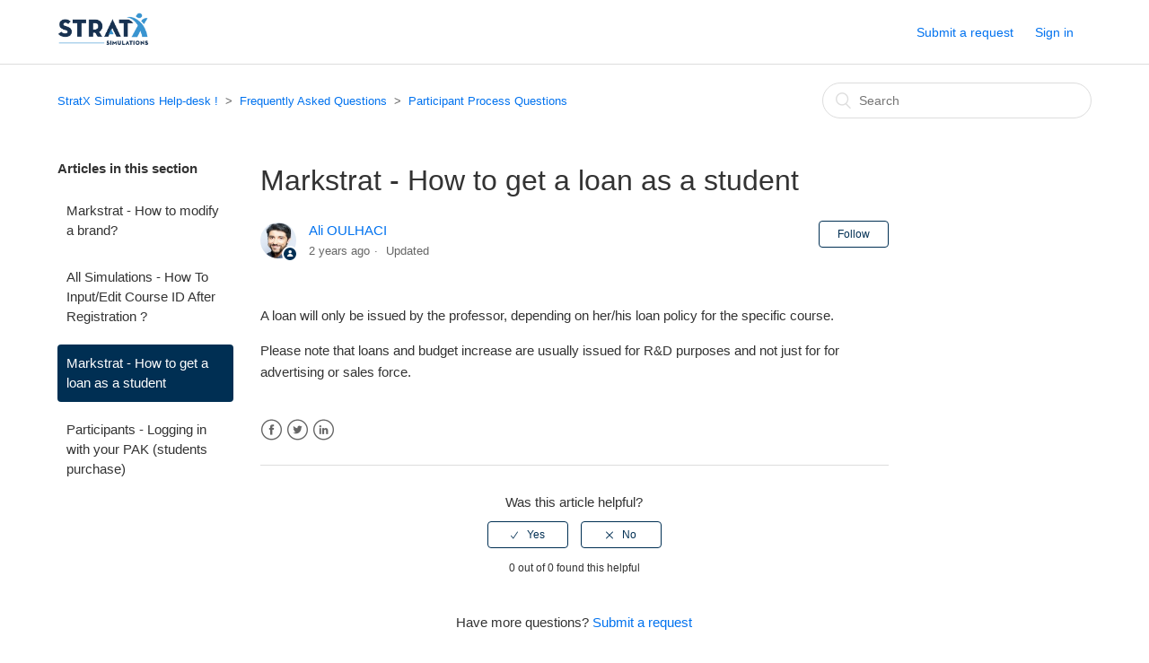

--- FILE ---
content_type: text/html; charset=utf-8
request_url: https://stratx.zendesk.com/hc/en-us/articles/115000307407-Markstrat-How-to-get-a-loan-as-a-student
body_size: 5078
content:
<!DOCTYPE html>
<html dir="ltr" lang="en-US">
<head>
  <meta charset="utf-8" />
  <!-- v26823 -->


  <title>Markstrat - How to get a loan as a student  &ndash; StratX Simulations Help-desk !</title>

  <meta name="csrf-param" content="authenticity_token">
<meta name="csrf-token" content="">

  <meta name="description" content="A loan will only be issued by the professor, depending on her/his loan policy for the specific course.   Please note that loans and..." /><meta property="og:image" content="https://stratx.zendesk.com/hc/theming_assets/01HZPNQTWXHQPZR820KTST9467" />
<meta property="og:type" content="website" />
<meta property="og:site_name" content="StratX Simulations Help-desk !" />
<meta property="og:title" content="Markstrat - How to get a loan as a student" />
<meta property="og:description" content="A loan will only be issued by the professor, depending on her/his loan policy for the specific course. 
Please note that loans and budget increase are usually issued for R&amp;D purposes and not j..." />
<meta property="og:url" content="https://stratx.zendesk.com/hc/en-us/articles/115000307407-Markstrat-How-to-get-a-loan-as-a-student" />
<link rel="canonical" href="https://stratx.zendesk.com/hc/en-us/articles/115000307407-Markstrat-How-to-get-a-loan-as-a-student">
<link rel="alternate" hreflang="en-us" href="https://stratx.zendesk.com/hc/en-us/articles/115000307407-Markstrat-How-to-get-a-loan-as-a-student">
<link rel="alternate" hreflang="x-default" href="https://stratx.zendesk.com/hc/en-us/articles/115000307407-Markstrat-How-to-get-a-loan-as-a-student">

  <link rel="stylesheet" href="//static.zdassets.com/hc/assets/application-f34d73e002337ab267a13449ad9d7955.css" media="all" id="stylesheet" />
    <!-- Entypo pictograms by Daniel Bruce — www.entypo.com -->
    <link rel="stylesheet" href="//static.zdassets.com/hc/assets/theming_v1_support-e05586b61178dcde2a13a3d323525a18.css" media="all" />
  <link rel="stylesheet" type="text/css" href="/hc/theming_assets/127627/1297626/style.css?digest=14336069555740">

  <link rel="icon" type="image/x-icon" href="/hc/theming_assets/01HZPNQV10RX4BMV1VG1WTM5V4">

    <script src="//static.zdassets.com/hc/assets/jquery-ed472032c65bb4295993684c673d706a.js"></script>
    

  <meta content="width=device-width, initial-scale=1.0, maximum-scale=1.0, user-scalable=0" name="viewport" />

  <script type="text/javascript" src="/hc/theming_assets/127627/1297626/script.js?digest=14336069555740"></script>
</head>
<body class="">
  
  
  

  <header class="header">
  <div class="logo">
    <a title="Home" href="/hc/en-us">
      <img src="/hc/theming_assets/01HZPNQTWXHQPZR820KTST9467" alt="Logo">
    </a>
  </div>
  <div class="nav-wrapper">
    <span class="icon-menu"></span>
    <nav class="user-nav" id="user-nav">
      
      <a class="submit-a-request" href="/hc/en-us/requests/new">Submit a request</a>
    </nav>
      <a class="login" data-auth-action="signin" role="button" rel="nofollow" title="Opens a dialog" href="https://stratx.zendesk.com/access?brand_id=1297626&amp;return_to=https%3A%2F%2Fstratx.zendesk.com%2Fhc%2Fen-us%2Farticles%2F115000307407-Markstrat-How-to-get-a-loan-as-a-student&amp;locale=en-us">Sign in</a>

  </div>
</header>


  <main role="main">
    <div class="container-divider"></div>
<div class="container">
  <nav class="sub-nav">
    <ol class="breadcrumbs">
  
    <li title="StratX Simulations Help-desk !">
      
        <a href="/hc/en-us">StratX Simulations Help-desk !</a>
      
    </li>
  
    <li title="Frequently Asked Questions">
      
        <a href="/hc/en-us/categories/115000065927-Frequently-Asked-Questions">Frequently Asked Questions</a>
      
    </li>
  
    <li title="Participant Process Questions">
      
        <a href="/hc/en-us/sections/115000091247-Participant-Process-Questions">Participant Process Questions</a>
      
    </li>
  
</ol>

    <form role="search" class="search" data-search="" action="/hc/en-us/search" accept-charset="UTF-8" method="get"><input type="hidden" name="utf8" value="&#x2713;" autocomplete="off" /><input type="hidden" name="category" id="category" value="115000065927" autocomplete="off" />
<input type="search" name="query" id="query" placeholder="Search" aria-label="Search" /></form>
  </nav>

  <div class="article-container" id="article-container">
    <section class="article-sidebar">
      <section class="section-articles collapsible-sidebar">
        <h3 class="collapsible-sidebar-title sidenav-title">Articles in this section</h3>
        <ul>
          
            <li>
              <a href="/hc/en-us/articles/115000306547-Markstrat-How-to-modify-a-brand" class="sidenav-item ">Markstrat - How to modify a brand?</a>
            </li>
          
            <li>
              <a href="/hc/en-us/articles/115000306527-All-Simulations-How-To-Input-Edit-Course-ID-After-Registration" class="sidenav-item ">All Simulations - How To Input/Edit Course ID After Registration ?</a>
            </li>
          
            <li>
              <a href="/hc/en-us/articles/115000307407-Markstrat-How-to-get-a-loan-as-a-student" class="sidenav-item current-article">Markstrat - How to get a loan as a student </a>
            </li>
          
            <li>
              <a href="/hc/en-us/articles/115000307467-Participants-Logging-in-with-your-PAK-students-purchase" class="sidenav-item ">Participants - Logging in with your PAK (students purchase)</a>
            </li>
          
        </ul>
        
      </section>
    </section>

    <article class="article">
      <header class="article-header">
        <h1 title="Markstrat - How to get a loan as a student " class="article-title">
          Markstrat - How to get a loan as a student 
          
        </h1>

        <div class="article-author">
          <div class="avatar article-avatar">
            
              <span class="icon-agent"></span>
            
            <img src="https://stratx.zendesk.com/system/photos/360155410900/STRATX-Ali2.jpg" alt="Avatar" class="user-avatar"/>
          </div>
          <div class="article-meta">
            <a href="/hc/en-us/profiles/145395271-Ali-OULHACI">
              Ali OULHACI
            </a>

            <ul class="meta-group">
              
                <li class="meta-data"><time datetime="2023-05-23T16:10:47Z" title="2023-05-23T16:10:47Z" data-datetime="relative">May 23, 2023 16:10</time></li>
                <li class="meta-data">Updated</li>
              
            </ul>
          </div>
        </div>
        <a class="article-subscribe" title="Opens a sign-in dialog" rel="nofollow" role="button" data-auth-action="signin" aria-selected="false" href="/hc/en-us/articles/115000307407-Markstrat-How-to-get-a-loan-as-a-student/subscription.html">Follow</a>
      </header>

      <section class="article-info">
        <div class="article-content">
          <div class="article-body"><p>A loan will only be issued by the professor, depending on her/his loan policy for the specific course.&nbsp;</p>
<p>Please note that loans and budget increase are usually issued for R&amp;D purposes and not just for for advertising or sales force.</p></div>

          <div class="article-attachments">
            <ul class="attachments">
              
            </ul>
          </div>
        </div>
      </section>

      <footer>
        <div class="article-footer">
          <div class="article-share">
  <ul class="share">
    <li><a href="https://www.facebook.com/share.php?title=Markstrat+-+How+to+get+a+loan+as+a+student+&u=https%3A%2F%2Fstratx.zendesk.com%2Fhc%2Fen-us%2Farticles%2F115000307407-Markstrat-How-to-get-a-loan-as-a-student" class="share-facebook">Facebook</a></li>
    <li><a href="https://twitter.com/share?lang=en&text=Markstrat+-+How+to+get+a+loan+as+a+student+&url=https%3A%2F%2Fstratx.zendesk.com%2Fhc%2Fen-us%2Farticles%2F115000307407-Markstrat-How-to-get-a-loan-as-a-student" class="share-twitter">Twitter</a></li>
    <li><a href="https://www.linkedin.com/shareArticle?mini=true&source=StratX+Simulations+Help-desk+%21&title=Markstrat+-+How+to+get+a+loan+as+a+student+&url=https%3A%2F%2Fstratx.zendesk.com%2Fhc%2Fen-us%2Farticles%2F115000307407-Markstrat-How-to-get-a-loan-as-a-student" class="share-linkedin">LinkedIn</a></li>
  </ul>

</div>
          
        </div>
        
          <div class="article-votes">
            <span class="article-votes-question">Was this article helpful?</span>
            <div class="article-votes-controls" role='radiogroup'>
              <a class="button article-vote article-vote-up" data-auth-action="signin" aria-selected="false" role="radio" rel="nofollow" title="Yes" href="/hc/en-us/signin?return_to=https%3A%2F%2Fstratx.zendesk.com%2Fhc%2Fen-us%2Farticles%2F115000307407-Markstrat-How-to-get-a-loan-as-a-student"></a>
              <a class="button article-vote article-vote-down" data-auth-action="signin" aria-selected="false" role="radio" rel="nofollow" title="No" href="/hc/en-us/signin?return_to=https%3A%2F%2Fstratx.zendesk.com%2Fhc%2Fen-us%2Farticles%2F115000307407-Markstrat-How-to-get-a-loan-as-a-student"></a>
            </div>
            <small class="article-votes-count">
              <span class="article-vote-label">0 out of 0 found this helpful</span>
            </small>
          </div>
        

        <div class="article-more-questions">
          Have more questions? <a href="/hc/en-us/requests/new">Submit a request</a>
        </div>
        <div class="article-return-to-top">
          <a href="#article-container">Return to top<span class="icon-arrow-up"></span></a>
        </div>
      </footer>

      <section class="article-relatives">
        <div data-recent-articles></div>
        
  <section class="related-articles">
    
      <h3 class="related-articles-title">Related articles</h3>
    
    <ul>
      
        <li>
          <a href="/hc/en-us/related/click?data=BAh7CjobZGVzdGluYXRpb25fYXJ0aWNsZV9pZGwrCLtujcYaADoYcmVmZXJyZXJfYXJ0aWNsZV9pZGwrCM9ujcYaADoLbG9jYWxlSSIKZW4tdXMGOgZFVDoIdXJsSSI%2FL2hjL2VuLXVzL2FydGljbGVzLzExNTAwMDMwNzM4Ny1NYXJrc3RyYXQtNi1HcmFudGluZy1sb2FucwY7CFQ6CXJhbmtpBg%3D%3D--c504f0e344012e3f0001e9a6c9c192b7a655ecdb" rel="nofollow">Markstrat.6 - Granting loans </a>
        </li>
      
        <li>
          <a href="/hc/en-us/related/click?data=[base64]" rel="nofollow">Markstrat - How to modify a brand?</a>
        </li>
      
        <li>
          <a href="/hc/en-us/related/click?data=[base64]" rel="nofollow">Participants - Logging in with your PAK (students purchase)</a>
        </li>
      
        <li>
          <a href="/hc/en-us/related/click?data=[base64]%3D%3D--b45abd93a57cb4d87dcdffe424ce68d1beeaf5f7" rel="nofollow">All Simulations - How To Input/Edit Course ID After Registration ?</a>
        </li>
      
        <li>
          <a href="/hc/en-us/related/click?data=[base64]%3D%3D--641cf59457d88d8fabdba7843d1542d3d831154c" rel="nofollow">Markstrat - What is the formula for the Share Price Index (SPI) ?</a>
        </li>
      
    </ul>
  </section>


      </section>
      <div class="article-comments" id="article-comments">
        <section class="comments">
          <header class="comment-overview">
            <h3 class="comment-heading">
              Comments
            </h3>
            <p class="comment-callout">0 comments</p>
            
          </header>

          <ul id="comments" class="comment-list">
            
          </ul>

          

          

          <p class="comment-callout">Article is closed for comments.</p>
        </section>
      </div>
    </article>
  </div>
</div>

  </main>

  <footer class="footer">
  <div class="footer-inner">
    <a title="Home" href="/hc/en-us">StratX Simulations Help-desk !</a>

    <div class="footer-language-selector">
      
    </div>
  </div>
</footer>


    <div class="powered-by-zendesk">
  <svg xmlns="http://www.w3.org/2000/svg" width="26" height="26" focusable="false" viewBox="0 0 26 26">
    <path d="M12 8.2v14.5H0zM12 3c0 3.3-2.7 6-6 6S0 6.3 0 3h12zm2 19.7c0-3.3 2.7-6 6-6s6 2.7 6 6H14zm0-5.2V3h12z"/>
  </svg>

  <a href="https://www.zendesk.com/service/help-center/?utm_source=helpcenter&utm_medium=poweredbyzendesk&utm_campaign=text&utm_content=StratX+Simulations+Help-desk+%21" target="_blank" rel="nofollow">Powered by Zendesk</a>
</div>


  <!-- / -->

  
  <script src="//static.zdassets.com/hc/assets/en-us.f90506476acd6ed8bfc8.js"></script>
  

  <script type="text/javascript">
  /*

    Greetings sourcecode lurker!

    This is for internal Zendesk and legacy usage,
    we don't support or guarantee any of these values
    so please don't build stuff on top of them.

  */

  HelpCenter = {};
  HelpCenter.account = {"subdomain":"stratx","environment":"production","name":"StratX Simulations Help-desk !"};
  HelpCenter.user = {"identifier":"da39a3ee5e6b4b0d3255bfef95601890afd80709","email":null,"name":"","role":"anonymous","avatar_url":"https://assets.zendesk.com/hc/assets/default_avatar.png","is_admin":false,"organizations":[],"groups":[]};
  HelpCenter.internal = {"asset_url":"//static.zdassets.com/hc/assets/","web_widget_asset_composer_url":"https://static.zdassets.com/ekr/snippet.js","current_session":{"locale":"en-us","csrf_token":null,"shared_csrf_token":null},"usage_tracking":{"event":"article_viewed","data":"BAh7CDoLbG9jYWxlSSIKZW4tdXMGOgZFVDoPYXJ0aWNsZV9pZGwrCM9ujcYaADoKX21ldGF7DDoPYWNjb3VudF9pZGkDi/[base64]","url":"https://stratx.zendesk.com/hc/activity"},"current_record_id":"115000307407","current_record_url":"/hc/en-us/articles/115000307407-Markstrat-How-to-get-a-loan-as-a-student","current_record_title":"Markstrat - How to get a loan as a student ","current_text_direction":"ltr","current_brand_id":1297626,"current_brand_name":"StratX Simulations Help-desk !","current_brand_url":"https://stratx.zendesk.com","current_brand_active":true,"current_path":"/hc/en-us/articles/115000307407-Markstrat-How-to-get-a-loan-as-a-student","show_autocomplete_breadcrumbs":true,"user_info_changing_enabled":false,"has_user_profiles_enabled":true,"has_end_user_attachments":true,"user_aliases_enabled":false,"has_anonymous_kb_voting":false,"has_multi_language_help_center":true,"show_at_mentions":true,"embeddables_config":{"embeddables_web_widget":false,"embeddables_help_center_auth_enabled":false,"embeddables_connect_ipms":false},"answer_bot_subdomain":"static","gather_plan_state":"subscribed","has_article_verification":false,"has_gather":true,"has_ckeditor":false,"has_community_enabled":false,"has_community_badges":false,"has_community_post_content_tagging":false,"has_gather_content_tags":false,"has_guide_content_tags":true,"has_user_segments":true,"has_answer_bot_web_form_enabled":false,"has_garden_modals":false,"theming_cookie_key":"hc-da39a3ee5e6b4b0d3255bfef95601890afd80709-2-preview","is_preview":false,"has_search_settings_in_plan":true,"theming_api_version":1,"theming_settings":{"color_1":"rgba(0, 47, 83, 1)","color_2":"#ffffff","color_3":"#333333","color_4":"#0072ef","color_5":"rgba(255, 255, 255, 1)","font_1":"'Century Gothic', AppleGothic, sans-serif","font_2":"Helvetica, Arial, sans-serif","logo":"/hc/theming_assets/01HZPNQTWXHQPZR820KTST9467","favicon":"/hc/theming_assets/01HZPNQV10RX4BMV1VG1WTM5V4","homepage_background_image":"/hc/theming_assets/01HZPNQWD4YAKB1MTXE4PPRNX5","community_background_image":"/hc/theming_assets/01HZPNQXXG45JYJ1HFWKKE2ARN","community_image":"/hc/theming_assets/01HZPNQZ3WA96V67E5305J0RRD"},"has_pci_credit_card_custom_field":false,"help_center_restricted":false,"is_assuming_someone_else":false,"flash_messages":[],"user_photo_editing_enabled":true,"user_preferred_locale":"en-us","base_locale":"en-us","login_url":"https://stratx.zendesk.com/access?brand_id=1297626\u0026return_to=https%3A%2F%2Fstratx.zendesk.com%2Fhc%2Fen-us%2Farticles%2F115000307407-Markstrat-How-to-get-a-loan-as-a-student","has_alternate_templates":false,"has_custom_statuses_enabled":true,"has_hc_generative_answers_setting_enabled":true,"has_generative_search_with_zgpt_enabled":false,"has_suggested_initial_questions_enabled":false,"has_guide_service_catalog":false,"has_service_catalog_search_poc":false,"has_service_catalog_itam":false,"has_csat_reverse_2_scale_in_mobile":false,"has_knowledge_navigation":false,"has_unified_navigation":false,"has_csat_bet365_branding":false,"version":"v26823","dev_mode":false};
</script>

  
  <script src="//static.zdassets.com/hc/assets/moment-3b62525bdab669b7b17d1a9d8b5d46b4.js"></script>
  <script src="//static.zdassets.com/hc/assets/hc_enduser-2a5c7d395cc5df83aeb04ab184a4dcef.js"></script>
  
  
</body>
</html>